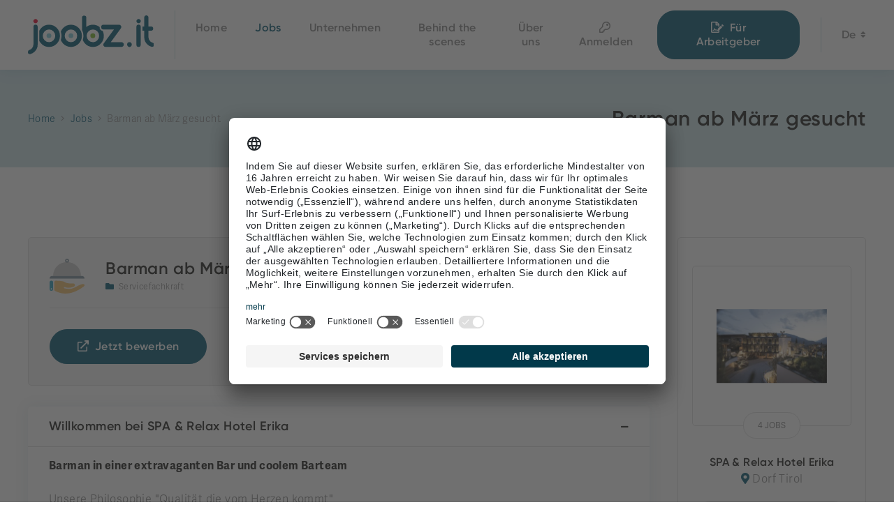

--- FILE ---
content_type: text/html; charset=utf-8
request_url: https://www.joobz.it/jobs-stellenmarkt-suedtirol/barman-ab-maerz-gesucht-178/
body_size: 6344
content:
<!DOCTYPE html><html lang="de" data-lang-id="1"><head> <meta charset="utf-8"> <meta http-equiv="X-UA-Compatible" content="IE=edge"> <meta name="viewport" content="width=device-width, initial-scale=1.0, maximum-scale=1"> <title>Barman ab März gesucht / Joobz</title><meta name="description" content="Barman in einer extravaganten Bar und coolem Barteam&amp;nbsp; Unsere Philosophie &quot;Qualit&amp;auml;t die vom Herzen kommt&quot; Dein Beitrag:Interesse am Beruf, Freude und die Bereitschaft"><meta name="robots" content="index, follow"><link rel="alternate" hreflang="de" href="https://www.joobz.it/jobs-stellenmarkt-suedtirol/barman-ab-maerz-gesucht-178/" /><link rel="alternate" hreflang="x-default" href="https://www.joobz.it/jobs-stellenmarkt-suedtirol/barman-ab-maerz-gesucht-178/" /><link rel="canonical" href="https://www.joobz.it/jobs-stellenmarkt-suedtirol/barman-ab-maerz-gesucht-178/" /> <meta property="og:url" content="https://www.joobz.it/jobs-stellenmarkt-suedtirol/barman-ab-maerz-gesucht-178/"/> <meta property="og:title" content="Barman ab März gesucht / Joobz"/> <meta property="og:description" content="Barman in einer extravaganten Bar und coolem Barteam&nbsp; Unsere Philosophie "Qualit&auml;t die vom Herzen kommt" Dein Beitrag:Interesse am Beruf, Freude und die Bereitschaft Dich mit all Deinen"/> <meta property="og:type" content="Article"/> <meta name="twitter:card" content="summary_large_image"/> <meta property="og:image" content="https://www.joobz.it/media/og_share/o_1fhknk5419qm1ek11phajgvunaf.jpg?ts=1633857197" /> <meta property="og:image:width" content="1024" /> <meta property="og:image:height" content="683" /> <meta property="twitter:image" content="https://www.joobz.it/media/og_share/o_1fhknk5419qm1ek11phajgvunaf.jpg?ts=1633857197" /> <meta name="image" content="https://www.joobz.it/media/og_share/o_1fhknk5419qm1ek11phajgvunaf.jpg?ts=1633857197" /> <link rel="apple-touch-icon-precomposed" sizes="57x57" href="https://www.joobz.it/resources/favicon/apple-touch-icon-57x57.png"/> <link rel="apple-touch-icon-precomposed" sizes="114x114" href="https://www.joobz.it/resources/favicon/apple-touch-icon-114x114.png"/> <link rel="apple-touch-icon-precomposed" sizes="72x72" href="https://www.joobz.it/resources/favicon/apple-touch-icon-72x72.png"/> <link rel="apple-touch-icon-precomposed" sizes="144x144" href="https://www.joobz.it/resources/favicon/apple-touch-icon-144x144.png"/> <link rel="apple-touch-icon-precomposed" sizes="60x60" href="https://www.joobz.it/resources/favicon/apple-touch-icon-60x60.png"/> <link rel="apple-touch-icon-precomposed" sizes="120x120" href="https://www.joobz.it/resources/favicon/apple-touch-icon-120x120.png"/> <link rel="apple-touch-icon-precomposed" sizes="76x76" href="https://www.joobz.it/resources/favicon/apple-touch-icon-76x76.png"/> <link rel="apple-touch-icon-precomposed" sizes="152x152" href="https://www.joobz.it/resources/favicon/apple-touch-icon-152x152.png"/> <link rel="icon" type="image/png" href="https://www.joobz.it/resources/favicon/favicon-196x196.png" sizes="196x196"/> <link rel="icon" type="image/png" href="https://www.joobz.it/resources/favicon/favicon-96x96.png" sizes="96x96"/> <link rel="icon" type="image/png" href="https://www.joobz.it/resources/favicon/favicon-32x32.png" sizes="32x32"/> <link rel="icon" type="image/png" href="https://www.joobz.it/resources/favicon/favicon-16x16.png" sizes="16x16"/> <link rel="icon" type="image/png" href="https://www.joobz.it/resources/favicon/favicon-128.png" sizes="128x128"/> <meta name="application-name" content="Joobz"/> <meta name="format-detection" content="telephone=no"> <meta name="msapplication-TileColor" content="#FFFFFF"/> <meta name="msapplication-TileImage" content="https://www.joobz.it/resources/favicon/mstile-144x144.png"/> <meta name="msapplication-square70x70logo" content="https://www.joobz.it/resources/favicon/mstile-70x70.png"/> <meta name="msapplication-square150x150logo" content="https://www.joobz.it/resources/favicon/mstile-150x150.png"/> <meta name="msapplication-wide310x150logo" content="https://www.joobz.it/resources/favicon/mstile-310x150.png"/> <meta name="msapplication-square310x310logo" content="https://www.joobz.it/resources/favicon/mstile-310x310.png"/> <meta name="geo.region" content="IT-BZ"/> <meta name="geo.placename" content="I-39042 Brixen"/> <meta name="geo.position" content="46.699561;11.635750"/> <meta name="ICBM" content="46.699561,11.635750"/> <meta name="msvalidate.01" content="B1742F21979A7D055E2E6C657B223FD0"/> <meta name="google-site-verification" content=""/> <link rel="stylesheet" href="https://www.joobz.it/resources/dist/app.min1673354151.css" type="text/css" media="screen,print"/> <script type="text/plain" data-usercentrics="Google Tag Manager"> (function (w, d, s, l, i) { w[l] = w[l] || []; w[l].push({ 'gtm.start': new Date().getTime(), event: 'gtm.js' }); var f = d.getElementsByTagName(s)[0], j = d.createElement(s), dl = l != 'dataLayer' ? '&l=' + l : ''; j.async = true; j.src = 'https://www.googletagmanager.com/gtm.js?id=' + i + dl; f.parentNode.insertBefore(j, f); })(window, document, 'script', 'dataLayer', 'GTM-W2N69JV'); </script> <script type="application/ld+json">[{"@context":"https:\/\/schema.org","@type":"BreadcrumbList","itemListElement":[{"@type":"ListItem","position":1,"name":"Barman ab M\u00e4rz gesucht","item":"https:\/\/www.joobz.it\/jobs-stellenmarkt-suedtirol\/barman-ab-maerz-gesucht-178\/"},{"@type":"ListItem","position":2,"name":"Jobs","item":"https:\/\/www.joobz.it\/jobs-stellenmarkt-suedtirol\/"}]},{"@context":"https:\/\/schema.org","@type":"JobPosting","title":"Barman ab M\u00e4rz gesucht \/ Joobz","description":"\u003Cp\u003EBarman in einer extravaganten Bar und coolem Barteam&nbsp;\u003C\/p\u003E\r\n\u003Cp\u003EUnsere Philosophie \"Qualit&auml;t die vom Herzen kommt\"\u003C\/p\u003E\r\n\u003Cp\u003EDein Beitrag:\u003Cbr \/\u003EInteresse am Beruf, Freude und die Bereitschaft Dich mit all Deinen F&auml;higkeiten im Serviceteam einzubringen.\u003Cbr \/\u003E&nbsp;&nbsp;\u003Cbr \/\u003EDie St&auml;rke im &bdquo;Erika-Team&ldquo;: absolute Herzlichkeit, Freundlichkeit, gute Zusammenarbeit, Freude am Beruf.\u003Cbr \/\u003E\u003Cbr \/\u003EDein Vorteil:\u003Cbr \/\u003EWir bieten eine gute Entlohnung und geregelte Arbeitszeiten\u003Cbr \/\u003Eund eine spezielle Bar mit gro&szlig;em Sortiment\u003C\/p\u003E\r\n\u003Cp\u003EDu erh&auml;ltst zudem alle Vorteile des Belvita Team plus\u003Cbr \/\u003Ehttps:\/\/www.belvita.it\/service\/belvita-team\u003C\/p\u003E\r\n\u003Cp\u003EBewirb Dich hier:\u003C\/p\u003E\r\n\u003Cp\u003Ehttps:\/\/erika.onboard.org\/barman\u003C\/p\u003E\r\n\u003Cp\u003E\u003C\/p\u003E","datePosted":"2021-10-11T08:39:56+0200","hiringOrganization":{"@context":"https:\/\/schema.org","@type":"Organization","name":"SPA & Relax Hotel Erika","logo":"https:\/\/www.joobz.it\/media\/og_share\/o_1fhknk5419qm1ek11phajgvunaf.jpg?ts=1633857197","sameAs":"https:\/\/www.erika.it\/jobs\/"},"validThrough":"2022-10-11T00:00:00+0200","baseSalary":{"@type":"MonetaryAmount","currency":"EUR","value":{"@type":"QuantitativeValue","value":null,"unitText":"MONTH"}},"employmentType":"TEMPORARY","jobLocation":{"@type":"Place","address":{"@type":"PostalAddress","streetAddress":"Hauptstrasse 39","addressLocality":"Dorf Tirol","addressRegion":"BZ","postalCode":"39019","addressCountry":"IT"}},"identifier":{"@type":"PropertyValue","name":"SPA & Relax Hotel Erika","value":"IT00529740219"}}]</script> <script id="usercentrics-cmp" src="https://app.usercentrics.eu/browser-ui/latest/loader.js" data-settings-id="njDeys-84" async></script></head><body class="loading"> <noscript><iframe src="https://www.googletagmanager.com/ns.html?id=GTM-W2N69JV" height="0" width="0" style="display:none;visibility:hidden"></iframe></noscript><header id="header" class="site-header"> <div class="inner"> <a href="https://www.joobz.it/" class="logo"> <img src="https://www.joobz.it/resources/img/logo-company.svg?ts=1632305859" width="399" height="123" alt="logo-company.svg" title="logo-company.svg" /> </a> <nav id="main-navigation" class="main-navigation"> <ul class="main-menu nav"> <li class="nav-item "> <a class="nav-link" href="https://www.joobz.it/">Home</a> </li> <li class="nav-item active"> <a class="nav-link" href="https://www.joobz.it/jobs-stellenmarkt-suedtirol/">Jobs</a> </li> <li class="nav-item "> <a class="nav-link" href="https://www.joobz.it/unternehmen-suedtirol/">Unternehmen</a> </li> <li class="nav-item "> <a class="nav-link" href="https://www.joobz.it/news-unternehmen-suedtirol/">Behind the scenes</a> </li> <li class="nav-item "> <a class="nav-link" href="https://www.joobz.it/ueber-uns/">Über uns</a> </li> </ul> </nav> <div class="button-container"> <div class="buttons"> <a class="login btn btn-link" href="https://www.joobz.it/anmelden/"> <i class="far fa-key"></i> <span>Anmelden</span> </a> <a class="register btn btn-primary" href="https://www.joobz.it/registrierung-arbeitgeber-unternehmen-suedtirol/"> <i class="far fa-file-signature"></i> <span>Für Arbeitgeber</span> </a> </div> <div class="languages"> <button class="language-toggle"> de <ul class="language-list"> <li> <a href="https://www.joobz.it/it/annunci-di-lavoro-mercato-alto-adige/">it</a> </li> </ul> </button></div> </div> <button type="button" class="hamburger"> <span class="lines"></span> </button></div></header><nav id="navigation-mobile" class="navigation-mobile"> <div class="inner"> <ul class="main-menu nav"> <li class="nav-item "> <a class="nav-link" href="https://www.joobz.it/">Home</a> </li> <li class="nav-item active"> <a class="nav-link" href="https://www.joobz.it/jobs-stellenmarkt-suedtirol/">Jobs</a> </li> <li class="nav-item "> <a class="nav-link" href="https://www.joobz.it/unternehmen-suedtirol/">Unternehmen</a> </li> <li class="nav-item "> <a class="nav-link" href="https://www.joobz.it/news-unternehmen-suedtirol/">Behind the scenes</a> </li> <li class="nav-item "> <a class="nav-link" href="https://www.joobz.it/ueber-uns/">Über uns</a> </li> </ul> <div class="buttons"> <a class="login btn btn-link" href="https://www.joobz.it/anmelden/"> <i class="far fa-key"></i> <span>Anmelden</span> </a> <a class="register btn btn-primary" href="https://www.joobz.it/registrierung-arbeitgeber-unternehmen-suedtirol/"> <i class="far fa-file-signature"></i> <span>Für Arbeitgeber</span> </a> </div> </div></nav><main id="main" class="site-main"> <div class="section-wrapper breadcrumb-section"> <div class="container"> <ol class="breadcrumb"> <li class="breadcrumb-item level-1"> <a href="https://www.joobz.it/"> Home </a> </li> <li class="breadcrumb-item level-2"> <a href="https://www.joobz.it/jobs-stellenmarkt-suedtirol/"> Jobs </a> </li> <li class="breadcrumb-item level-3"> <span>Barman ab März gesucht</span> </li> </ol> <div class="heading medium current-article"> Barman ab März gesucht </div> </div> </div> <section id="jobs-detail-section" class="section-wrapper jobs-detail-section kreatif-sticky-container margin-large-top margin-large-bottom"> <div class="container"> <div class="row"> <div class="col-lg-4 col-xl-3 order-lg-2 d-none d-lg-block"> <div class="detail-sidebar jobs-detail-sidebar kreatif-sticky"> <div class="logo-container"> <div class="logo landscape"> <img src="data:image/svg+xml,%3Csvg xmlns='http://www.w3.org/2000/svg' viewBox='0 0 160 107' style='background:%23ededed'%3E%3C/svg%3E" alt="o_1fhknk5419qm1ek11phajgvunaf.jpg" title="o_1fhknk5419qm1ek11phajgvunaf.jpg" width="320" height="214" data-lazy="https://www.joobz.it/media/image_tiny_auto/o_1fhknk5419qm1ek11phajgvunaf.jpg?ts=1633857197" /> </div> <button type="button" class="jobs-count" data-kreatif-anchor="#more-jobs-section">4 Jobs</button> </div> <div class="info"> <div class="heading tiny">SPA & Relax Hotel Erika</div> <div class="location"><i class="fas fa-map-marker-alt"></i> Dorf Tirol</div> </div> <div class="anchors"> <div class="btn btn-outline-gray" data-kreatif-anchor="#position"> Standort </div> </div> <div class="buttons"> <a class="btn btn-secondary" href="https://www.joobz.it/spa-relax-hotel-erika/"> Unternehmensseite </a> </div> </div> </div> <div class="col-lg-8 col-xl-9"> <div class="jobs-detail-header"> <div class="headline"> <div class="icon"> <img src="data:image/svg+xml,%3Csvg xmlns='http://www.w3.org/2000/svg' viewBox='0 0 1 1' style='background:%23ededed'%3E%3C/svg%3E" alt="element_552.svg" title="Servicefachkraft" width="15" height="15" data-lazy="https://www.joobz.it/media/noeffect/element_552.svg?ts=1622104294" /> </div> <header class="heading-container"> <h1 class="heading small">Barman ab März gesucht</h1> <div class="category"> <i class="fas fa-folder"></i> Servicefachkraft </div> </header> </div> <div class="details-container"> <div class="details"> <a target="_self" href="https://www.joobz.it/jobs/formular/?id=178" class="btn btn-primary" data-click-type="click_apply_now" data-click-track-action="Barman ab März gesucht|J-178" data-click-track-value="SPA & Relax Hotel Erika|C-97" rel="nofollow" > <i class="far fa-external-link"></i> Jetzt bewerben </a> <div class="contract btn btn-sm btn-outline-light color-seasonal-job"> Saisonsstelle </div> <div class="time"> <i class="fas fa-calendar-alt"></i> Vor 1565 Tagen </div> </div> <div class="action-container"> <button type="button" class="action" data-fancybox data-src="#share-modal"> <i class="far fa-share-alt"></i> </button> <div style="display: none;" id="share-modal"> <div class="share-modal"> <h4 class="heading medium">Job teilen</h4> <div class="social-icons"> <a class="social-icon facebook" href="https://www.facebook.com/sharer/sharer.php?u=https://www.joobz.it/jobs-stellenmarkt-suedtirol/barman-ab-maerz-gesucht-178/" target="_blank" data-url="https://www.facebook.com/sharer/sharer.php?u=https://www.joobz.it/jobs-stellenmarkt-suedtirol/barman-ab-maerz-gesucht-178/"> <i class="fab fa-facebook-f"></i> </a> <a class="social-icon twitter" href="https://twitter.com/home?status=https://www.joobz.it/jobs-stellenmarkt-suedtirol/barman-ab-maerz-gesucht-178/" target="_blank" data-url="https://twitter.com/home?status=https://www.joobz.it/jobs-stellenmarkt-suedtirol/barman-ab-maerz-gesucht-178/"> <i class="fab fa-twitter"></i> </a> <a class="social-icon whatsapp" href="https://api.whatsapp.com/send?text=https://www.joobz.it/jobs-stellenmarkt-suedtirol/barman-ab-maerz-gesucht-178/" target="_blank" data-url="https://api.whatsapp.com/send?text=https://www.joobz.it/jobs-stellenmarkt-suedtirol/barman-ab-maerz-gesucht-178/"> <i class="fab fa-whatsapp"></i> </a> <a class="social-icon linkedin" href="https://www.linkedin.com/sharing/share-offsite/?url=https://www.joobz.it/jobs-stellenmarkt-suedtirol/barman-ab-maerz-gesucht-178/" target="_blank" data-url="https://www.linkedin.com/sharing/share-offsite/?url=https://www.joobz.it/jobs-stellenmarkt-suedtirol/barman-ab-maerz-gesucht-178/"> <i class="fab fa-linkedin"></i> </a> </div> </div></div> <button type="button" class="action print-trigger" data-container="#jobs-detail-section"> <i class="far fa-print"></i> </button> </div> </div></div><div class="jobs-detail-content"> <div class="accordion-list"> <div class="accordion"> <div class="card"> <div class="card-header" id="intro" data-toggle="collapse" data-target="#introAccordion" aria-expanded="true" aria-controls="introAccordion"> <h2 class="heading tiny"> Willkommen bei SPA & Relax Hotel Erika </h2> </div> <div id="introAccordion" class="collapse show" aria-labelledby="intro"> <div class="card-body"> <p><strong>Barman in einer extravaganten Bar und coolem Barteam</strong>&nbsp;</p><p>Unsere Philosophie "Qualit&auml;t die vom Herzen kommt"</p><p><strong>Dein Beitrag:</strong><br />Interesse am Beruf, Freude und die Bereitschaft Dich mit all Deinen F&auml;higkeiten im Serviceteam einzubringen.<br />&nbsp;&nbsp;<br />Die St&auml;rke im &bdquo;Erika-Team&ldquo;: absolute Herzlichkeit, Freundlichkeit, gute Zusammenarbeit, Freude am Beruf.<br /><br /><strong>Dein Vorteil:</strong><br />Wir bieten eine gute Entlohnung und geregelte Arbeitszeiten<br />und eine spezielle Bar mit gro&szlig;em Sortiment</p><p>Du erh&auml;ltst zudem alle Vorteile des Belvita Team plus<br /><a href="https://www.belvita.it/service/belvita-team" target="_blank" rel="noopener">https://www.belvita.it/service/belvita-team</a></p><p>Bewirb Dich hier:</p><p><a href="https://erika.onboard.org/barman" target="_blank" rel="noopener">https://erika.onboard.org/barman</a></p><p></p> <div class="details"> <div class="details-table"> <div class="item"> <div class="label">Gemeinde</div> <div class="value"> Dorf Tirol </div> </div> <div class="item"> <div class="label">Beschäftigungsart</div> <div class="value color-seasonal-job"> Saisonsstelle </div> </div> <div class="item"> <div class="label">Bezirk</div> <div class="value">Burggrafenamt</div> </div> <div class="item"> <div class="label">Ausbildung</div> <div class="value">Lehrabschluss</div> </div> <div class="item"> <div class="label">Erfahrung</div> <div class="value">Mit Berufserfahrung</div> </div> </div> </div> </div> </div> </div> </div> <div class="accordion"> <div class="card"> <div class="card-header" id="benefits" data-toggle="collapse" data-target="#benefitsAccordion" aria-expanded="true" aria-controls="benefitsAccordion"> <h2 class="heading tiny">Job Benefit</h2> </div> <div id="benefitsAccordion" class="collapse show" aria-labelledby="benefits"> <div class="card-body"> <div class="icons-table"> <div class="item"> <div class="icon"> <i class="fal fa-bed"></i> </div> Unterkunft & Verpflegung </div> <div class="item"> <div class="icon"> <i class="fal fa-parking"></i> </div> Parkplatz </div> <div class="item"> <div class="icon"> <i class="fal fa-clock"></i> </div> Flexible Arbeitszeiten </div> </div> </div> </div> </div> </div> </div> <div class="button-container"> <a target="_self" href="https://www.joobz.it/jobs/formular/?id=178" class="btn btn-primary" data-click-type="click_apply_now" data-click-track-action="Barman ab März gesucht|J-178" data-click-track-value="SPA & Relax Hotel Erika|C-97" > Jetzt bewerben </a> </div> <div class="accordion-list"> <div class="accordion"> <div class="card"> <div class="card-header" id="position" data-toggle="collapse" data-target="#positionAccordion" aria-expanded="true" aria-controls="positionAccordion"> <h2 class="heading tiny">Standort</h2> </div> <div id="positionAccordion" class="collapse show" aria-labelledby="position"> <div class="card-body"> <div class="map-text"> <a href="https://www.google.com/maps/dir//46.687132,11.156664/@46.687132,11.156664,15z?hl=de" class="map" target="_blank"> <img src="data:image/svg+xml,%3Csvg xmlns='http://www.w3.org/2000/svg' viewBox='0 0 5 3' style='background:%23ededed'%3E%3C/svg%3E" width="500" height="300" data-lazy="https://api.mapbox.com/styles/v1/mapbox/streets-v11/static/pin-l(11.156664,46.687132)/11.156664,46.687132,15/500x300?access_token=pk.eyJ1Ijoiam9vYnoiLCJhIjoiY2txZ29vNHc3MDB2NzJxbnU5aWliMzQyZSJ9.v6ESGTu5GwjOHPLupWw0aw" alt="500x300" title="500x300" /> </a> <div class="text"> <h3 class="heading">SPA & Relax Hotel Erika</h3> Hotel <br> 39019 Dorf Tirol - Südtirol - Italien <br> <br> <a href="https://www.erika.it/jobs/" target="_blank" data-click-type="click_job_detail_page" data-click-track-action="website" data-click-track-value="SPA & Relax Hotel Erika|C-97"> https://www.erika.it/jobs/ </a> <br> <br> <a href="https://www.google.com/maps/dir//46.687132,11.156664/@46.687132,11.156664,15z?hl=de" target="_blank"> Anfahrtsroute berechnen </a> </div> </div> </div> </div> </div> </div> </div></div> <div class="jobs-detail-more" id="more-jobs-section"> <div class="text-container"> <h3 class="heading large"> Weitere Jobs <u>Empfehlungen</u> </h3> <div class="text">  </div> </div> <div class="margin-top"> <div class="overview-box job-overview-box" data-id="3102"> <a class="title" href="https://www.joobz.it/jobs-stellenmarkt-suedtirol/kosmetikerin-gesucht-3102/"> <div class="icon"> <img src="data:image/svg+xml,%3Csvg xmlns='http://www.w3.org/2000/svg' viewBox='0 0 4 5' style='background:%23ededed'%3E%3C/svg%3E" width="12" height="15" data-lazy="https://www.joobz.it/resources/img/icons/professional-field.svg?ts=1631024069" alt="professional-field.svg" title="professional-field.svg" /> </div> <header class="headline"> <h4 class="heading small">Kosmetikerin gesucht</h4> <div class="category"> <i class="fas fa-folder"></i> SPA </div> </header> <div class="company-logo"> <img src="data:image/svg+xml,%3Csvg xmlns='http://www.w3.org/2000/svg' viewBox='0 0 160 107' style='background:%23ededed'%3E%3C/svg%3E" alt="o_1fhknk5419qm1ek11phajgvunaf.jpg" title="o_1fhknk5419qm1ek11phajgvunaf.jpg" width="320" height="214" data-lazy="https://www.joobz.it/media/image_tiny_auto/o_1fhknk5419qm1ek11phajgvunaf.jpg?ts=1633857197" /> </div> </a> <div class="info-container"> <table class="general-info"> <tr class="item"> <td class="label">Unternehmen</td> <td>SPA & Relax Hotel Erika</td> </tr> <tr class="item"> <td class="label">Gemeinde</td> <td> Dorf Tirol </td> </tr> <tr class="item"> <td class="label">Bezirk</td> <td>Burggrafenamt</td> </tr> <tr class="item"> <td class="label">Erfahrung</td> </tr> </table> <div class="action-container"> <a href="https://www.joobz.it/jobs/formular/?id=3102" class="btn btn-primary" target="_self" data-click-type="click_apply_now" data-click-track-action="Kosmetikerin gesucht|J-3102" data-click-track-value="SPA & Relax Hotel Erika|C-97" > Jetzt bewerben </a> <a href="https://www.joobz.it/jobs-stellenmarkt-suedtirol/kosmetikerin-gesucht-3102/" class="btn btn-outline-gray" target="_self" data-click-type="click_job_details" data-click-track-action="Kosmetikerin gesucht|J-3102" data-click-track-value="SPA & Relax Hotel Erika|C-97"> Jobdetails </a> </div> </div> <div class="tags"> <div class="time"> <i class="fas fa-calendar-alt"></i> Vor 9 Tagen </div> </div></div> </div> <div class="margin-top"> <div class="overview-box job-overview-box" data-id="1930"> <a class="title" href="https://www.joobz.it/jobs-stellenmarkt-suedtirol/servicemitarbeiter-teilzeit-samstag-und-sonntag-nur-abends-ab-ende-maerz-2026-gesucht-1930/"> <div class="icon"> <img src="data:image/svg+xml,%3Csvg xmlns='http://www.w3.org/2000/svg' viewBox='0 0 1 1' style='background:%23ededed'%3E%3C/svg%3E" alt="element_552.svg" title="Servicefachkraft" width="15" height="15" data-lazy="https://www.joobz.it/media/noeffect/element_552.svg?ts=1622104294" /> </div> <header class="headline"> <h4 class="heading small">Servicemitarbeiter Teilzeit Samstag und Sonntag (nur abends) ab Ende März 2026 gesucht</h4> <div class="category"> <i class="fas fa-folder"></i> Servicefachkraft </div> </header> <div class="company-logo"> <img src="data:image/svg+xml,%3Csvg xmlns='http://www.w3.org/2000/svg' viewBox='0 0 160 107' style='background:%23ededed'%3E%3C/svg%3E" alt="o_1fhknk5419qm1ek11phajgvunaf.jpg" title="o_1fhknk5419qm1ek11phajgvunaf.jpg" width="320" height="214" data-lazy="https://www.joobz.it/media/image_tiny_auto/o_1fhknk5419qm1ek11phajgvunaf.jpg?ts=1633857197" /> </div> </a> <div class="info-container"> <table class="general-info"> <tr class="item"> <td class="label">Unternehmen</td> <td>SPA & Relax Hotel Erika</td> </tr> <tr class="item"> <td class="label">Gemeinde</td> <td> Dorf Tirol </td> </tr> <tr class="item"> <td class="label">Bezirk</td> <td>Burggrafenamt</td> </tr> <tr class="item"> <td class="label">Erfahrung</td> </tr> </table> <div class="action-container"> <a href="https://www.joobz.it/jobs/formular/?id=1930" class="btn btn-primary" target="_self" data-click-type="click_apply_now" data-click-track-action="Servicemitarbeiter Teilzeit Samstag und Sonntag (nur abends) ab Ende März 2026 gesucht|J-1930" data-click-track-value="SPA & Relax Hotel Erika|C-97" > Jetzt bewerben </a> <a href="https://www.joobz.it/jobs-stellenmarkt-suedtirol/servicemitarbeiter-teilzeit-samstag-und-sonntag-nur-abends-ab-ende-maerz-2026-gesucht-1930/" class="btn btn-outline-gray" target="_self" data-click-type="click_job_details" data-click-track-action="Servicemitarbeiter Teilzeit Samstag und Sonntag (nur abends) ab Ende März 2026 gesucht|J-1930" data-click-track-value="SPA & Relax Hotel Erika|C-97"> Jobdetails </a> </div> </div> <div class="tags"> <div class="contract btn btn-sm btn-outline-light color-part-time"> Parttime </div> <div class="time"> <i class="fas fa-calendar-alt"></i> Vor 4 Tagen </div> </div></div> </div> <div class="margin-top"> <div class="overview-box job-overview-box" data-id="583"> <a class="title" href="https://www.joobz.it/jobs-stellenmarkt-suedtirol/koch-chef-de-partie-gesucht-583/"> <div class="icon"> <img src="data:image/svg+xml,%3Csvg xmlns='http://www.w3.org/2000/svg' viewBox='0 0 14 15' style='background:%23ededed'%3E%3C/svg%3E" alt="element_550.svg" title="element_550.svg" width="14" height="15" data-lazy="https://www.joobz.it/media/noeffect/element_550.svg?ts=1621601113" /> </div> <header class="headline"> <h4 class="heading small">Koch - Chef de Partie gesucht</h4> <div class="category"> <i class="fas fa-folder"></i> Küche </div> </header> <div class="company-logo"> <img src="data:image/svg+xml,%3Csvg xmlns='http://www.w3.org/2000/svg' viewBox='0 0 160 107' style='background:%23ededed'%3E%3C/svg%3E" alt="o_1fhknk5419qm1ek11phajgvunaf.jpg" title="o_1fhknk5419qm1ek11phajgvunaf.jpg" width="320" height="214" data-lazy="https://www.joobz.it/media/image_tiny_auto/o_1fhknk5419qm1ek11phajgvunaf.jpg?ts=1633857197" /> </div> </a> <div class="info-container"> <table class="general-info"> <tr class="item"> <td class="label">Unternehmen</td> <td>SPA & Relax Hotel Erika</td> </tr> <tr class="item"> <td class="label">Gemeinde</td> <td> Dorf Tirol </td> </tr> <tr class="item"> <td class="label">Bezirk</td> <td>Burggrafenamt</td> </tr> <tr class="item"> <td class="label">Ausbildung</td> <td> Lehrabschluss </td> </tr> <tr class="item"> <td class="label">Erfahrung</td> <td> Mit Berufserfahrung </td> </tr> </table> <div class="action-container"> <a href="https://www.joobz.it/jobs/formular/?id=583" class="btn btn-primary" target="_self" data-click-type="click_apply_now" data-click-track-action="Koch - Chef de Partie gesucht|J-583" data-click-track-value="SPA & Relax Hotel Erika|C-97" > Jetzt bewerben </a> <a href="https://www.joobz.it/jobs-stellenmarkt-suedtirol/koch-chef-de-partie-gesucht-583/" class="btn btn-outline-gray" target="_self" data-click-type="click_job_details" data-click-track-action="Koch - Chef de Partie gesucht|J-583" data-click-track-value="SPA & Relax Hotel Erika|C-97"> Jobdetails </a> </div> </div> <div class="tags"> <div class="contract btn btn-sm btn-outline-light color-seasonal-job"> Saisonsstelle </div> <div class="time"> <i class="fas fa-calendar-alt"></i> Vor 1441 Tagen </div> </div></div> </div> </div> </div> </div> </div></section> </main><footer id="footer" class="site-footer section-wrapper"> <div class="container"> <div class="row"> <div class="col-lg-3 col-xl-6"> <div class="logo-container"> <a href="https://www.joobz.it/" class="logo"> <img src="data:image/svg+xml,%3Csvg xmlns='http://www.w3.org/2000/svg' viewBox='0 0 133 41' style='background:%23ededed'%3E%3C/svg%3E" width="399" height="123" data-lazy="https://www.joobz.it/resources/img/logo-company-white.svg?ts=1632305859" alt="logo-company-white.svg" title="logo-company-white.svg" /> </a> <div class="slogan"> Die Jobbörse in Südtirol.<br />
Finde deinen Traumjob! </div> </div> </div> <div class="col-md-4 col-lg-3 col-xl-2"> <div class="footer-box contact-box"> <h4 class="heading small">Kontakt</h4> <strong>Brandnamic GmbH</strong> <br> MwSt. Nr.: IT02610190213 <br> <a href="https://www.joobz.it"> www.joobz.it </a> <br> <a data-click-track-action="email" href="mailto:info@joobz.it"> info@joobz.it </a> </div> </div> <div class="col-md-4 col-lg-3 col-xl-2"> <div class="footer-box menu-box"> <h4 class="heading small">Infos</h4> <ul class="footer-menu nav flex-column"> <li class=""> <a href="https://www.joobz.it/impressum/">Impressum</a> </li> <li class=""> <a href="https://www.joobz.it/datenschutz/">Datenschutz</a> </li> <li class=""> <a href="https://www.joobz.it/agb/">AGB</a> </li> <li> <a onclick="UC_UI.showSecondLayer();" href="#">Cookie-Einstellungen</a> </li> </ul> </div> </div> <div class="col-md-4 col-lg-3 col-xl-2"> <div class="footer-box menu-box"> <h4 class="heading small">Service</h4> <ul class="footer-menu nav flex-column"> <li class=""> <a href="https://www.joobz.it/ueber-uns/">Über uns</a> </li> <li> <a href="https://www.joobz.it/anmelden/">Login</a> </li> <li> <a href="https://www.joobz.it/registrierung-arbeitgeber-unternehmen-suedtirol/">Registrierung</a> </li> </ul> </div> </div> </div> <div class="row footer-bottom"> <div class="col-md-6"> <ul class="footer-social"> <li class="facebook"> <a data-click-track-action="social_icon" href="https://www.facebook.com/Joobz.Suedtirol/" target="_blank" title="Facebook"> <i class="fab fa-facebook"></i> </a> </li> <li class="instagram"> <a data-click-track-action="social_icon" href="https://www.instagram.com/joobz.it/" target="_blank" title="Instagram"> <i class="fab fa-instagram"></i> </a> </li> <li class="linkedin"> <a data-click-track-action="social_icon" href="https://www.linkedin.com/company/joobz" target="_blank" title="LinkedIn"> <i class="fab fa-linkedin-in"></i> </a> </li> <li class="youtube"> <a data-click-track-action="social_icon" href="" target="_blank" title="Youtube"> <i class="fab fa-youtube"></i> </a> </li> </ul> </div> <div class="col-md-6"> <div class="footer-copyright"> Copyright ©2026 Brandnamic GmbH <br> Produced by <a href="https://www.kreatif.it/" target="_blank">Kreatif</a> </div> </div> </div></div></footer><script>var rex = {"kga":{"debug":"0","clientId":"unknown","apiUrls":{"setClientId":"https:\/\/www.joobz.it\/?method=setClientId&rex-api-call=kga_api&lang-id=1"}},"utype":"none","debug":1,"base_url":"https:\/\/www.joobz.it\/","project":{"ajax_url":"https:\/\/www.joobz.it\/index.php","iconpath":"https:\/\/www.joobz.it\/resources\/img\/mapbox\/","mapbox_key":"pk.eyJ1Ijoiam9vYnoiLCJhIjoiY2txZ29vNHc3MDB2NzJxbnU5aWliMzQyZSJ9.v6ESGTu5GwjOHPLupWw0aw"},"currentPath":"https:\/\/www.joobz.it\/jobs-stellenmarkt-suedtirol\/barman-ab-maerz-gesucht-178\/","currentUrl":"https:\/\/www.joobz.it\/jobs-stellenmarkt-suedtirol\/barman-ab-maerz-gesucht-178\/","cookieBarSettings":{"langCode":"de","fallbackLangCode":"en","cookiePageURL":"https:\/\/www.joobz.it\/datenschutz\/"}};</script><script async src="https://www.joobz.it/resources/dist/app.min1668497877.js"></script><script type="text/plain" data-uc-event="true">
window.dataLayer = window.dataLayer || [];
window.dataLayer.push({"visit_paging_index":0,"job_id":"178","company_id":97,"event":"page_view"});
window.dataLayer.push({"visit_timestamp":1769142995,"visit_paging_index":0,"job_id":"178","company_id":97,"event":"visit"});
</script type="text/plain" data-uc-event="true"></body></html>

--- FILE ---
content_type: image/svg+xml
request_url: https://www.joobz.it/media/noeffect/element_552.svg?ts=1622104294
body_size: 69
content:
<svg xmlns="http://www.w3.org/2000/svg" viewBox="0 0 14.67 14.66"><defs><style>.cls-1{fill:#c7c6c6;}.cls-2{fill:#7a8e9b;}.cls-3{fill:#f1bc6b;}.cls-4{fill:#2ca0bf;}.cls-5{fill:#fff;}</style></defs><g id="Ebene_2" data-name="Ebene 2"><g id="Ebene_1-2" data-name="Ebene 1"><path class="cls-1" d="M7.33,1.37A5.85,5.85,0,0,0,1.49,7.22H13.17A5.84,5.84,0,0,0,7.33,1.37Z"/><path class="cls-2" d="M13.52,7.22H1.14A1.14,1.14,0,0,0,0,8.36H14.67A1.15,1.15,0,0,0,13.52,7.22Z"/><path class="cls-2" d="M7.33,1.6a.8.8,0,1,1,.8-.8A.8.8,0,0,1,7.33,1.6Zm0-1.14A.34.34,0,1,0,7.67.8.34.34,0,0,0,7.33.46Z"/><path class="cls-3" d="M11.12,11.81l-.8.41h0a4.85,4.85,0,0,1-2.16.48,7.8,7.8,0,0,1-2-.28A.25.25,0,0,1,6,12.11a.26.26,0,0,1,.31-.19,5.31,5.31,0,0,0,3.79-.15h0c.47-.25.48-.33.5-.51a.74.74,0,0,0-.14-.64.69.69,0,0,0-.51-.19c-2.47,0-2.92-.22-3.44-.53s-1-.59-3.9-.64h0a.59.59,0,0,0-.42.17A.6.6,0,0,0,2,9.86V13a.62.62,0,0,0,.35.56c1.43.7,5.8,2.83,12-1.9l0,0s.51-.33.3-.7C14.22,10.24,13,10.82,11.12,11.81Z"/><path class="cls-4" d="M.79,9.24H.72A.71.71,0,0,0,0,10v2.81a.71.71,0,0,0,.72.71H.79a.71.71,0,0,0,.71-.71V10A.71.71,0,0,0,.79,9.24Z"/><path class="cls-5" d="M.75,12.39a.31.31,0,0,0-.3.31.3.3,0,0,0,.3.29.29.29,0,0,0,.3-.29A.3.3,0,0,0,.75,12.39Z"/></g></g></svg>

--- FILE ---
content_type: image/svg+xml
request_url: https://www.joobz.it/resources/img/logo-company.svg?ts=1632305859
body_size: 712
content:
<svg xmlns="http://www.w3.org/2000/svg" viewBox="0 0 398.6 122.7">
  <path d="M91.1,39.3A33,33,0,0,0,66.7,29,32.6,32.6,0,0,0,42.3,39.3a35.5,35.5,0,0,0-6.2,8.5V81a35,35,0,0,0,6.2,8.4A32.7,32.7,0,0,0,66.7,99.8,33.1,33.1,0,0,0,91.1,89.4a34.5,34.5,0,0,0,10-25,34.7,34.7,0,0,0-10-25.1M80.6,78.7a19.4,19.4,0,0,1-27.9,0,20.5,20.5,0,0,1,0-28.6,18.7,18.7,0,0,1,14-5.9,18.6,18.6,0,0,1,13.9,5.9,20.5,20.5,0,0,1,0,28.6" style="fill: #015670"/>
  <path d="M74,64.1a7.5,7.5,0,1,1-7.4-7.6A7.5,7.5,0,0,1,74,64.1" style="fill: #7fcbda"/>
  <path d="M143.5,64.1a7.5,7.5,0,1,1-7.5-7.6,7.6,7.6,0,0,1,7.5,7.6" style="fill: #7fcbda"/>
  <path d="M212.9,64.1a7.6,7.6,0,0,1-7.5,7.7,7.7,7.7,0,1,1,7.5-7.7" style="fill: #7ab929"/>
  <path d="M24.1,28.8a6.8,6.8,0,0,0-6.6,6.8V91.2A19.4,19.4,0,0,1,11,106a16.9,16.9,0,0,1-6.2,3.3A6.5,6.5,0,0,0,0,115.5v.8a6.3,6.3,0,0,0,6.2,6.4l1.5-.2a29,29,0,0,0,14-8.3,30.5,30.5,0,0,0,9-22.2V35.6a6.8,6.8,0,0,0-6.6-6.8" style="fill: #015670"/>
  <path d="M294.7,84.6H261.9l32-44.1A7.2,7.2,0,0,0,288.1,29H239.2a7.6,7.6,0,1,0,0,15.2H272L239.5,88.8a6.9,6.9,0,0,0,5.6,10.9h49.6a7.6,7.6,0,1,0,0-15.1" style="fill: #015670"/>
  <path d="M24.1,10.8a6.5,6.5,0,0,0-4.7,2,7,7,0,0,0,0,9.6,6.4,6.4,0,0,0,4.7,1.9,6.4,6.4,0,0,0,4.7-1.9,7,7,0,0,0,0-9.6,6.5,6.5,0,0,0-4.7-2" style="fill: #e4042c"/>
  <path d="M160.4,39.3a34.1,34.1,0,0,0-48.8,0A35.2,35.2,0,0,0,104,51a41.8,41.8,0,0,1,2.1,13.4A42.3,42.3,0,0,1,104,77.8a35.8,35.8,0,0,0,7.6,11.6,33.8,33.8,0,0,0,48.8,0,34.2,34.2,0,0,0,10.1-25,34.4,34.4,0,0,0-10.1-25.1M150,78.7a19,19,0,0,1-14,5.9,18.8,18.8,0,0,1-13.9-5.9,19.6,19.6,0,0,1-5.8-14.3,19.5,19.5,0,0,1,5.8-14.3A18.5,18.5,0,0,1,136,44.2a18.7,18.7,0,0,1,14,5.9,19.8,19.8,0,0,1,5.7,14.3A19.9,19.9,0,0,1,150,78.7" style="fill: #015670"/>
  <path d="M226.6,36.6v-.2a34,34,0,0,0-42.1-.2V7.4c0-.2.1-.3.1-.5a6.8,6.8,0,1,0-13.6,0V45.4a40.4,40.4,0,0,1,4.5,19,42.3,42.3,0,0,1-2.1,13.4A35.8,35.8,0,0,0,181,89.4a33,33,0,0,0,23,10.4h1.5a33.1,33.1,0,0,0,24.4-10.4,34.6,34.6,0,0,0,10.1-25,35.9,35.9,0,0,0-3.4-15.5,12.6,12.6,0,0,1-10-12.3m-7.2,42.1a17.7,17.7,0,0,1-7.2,4.7,18.5,18.5,0,0,1-6.7,1.2,19,19,0,0,1-14-5.9,20,20,0,0,1-5.8-14.3,18.4,18.4,0,0,1,.3-3.3,19.6,19.6,0,0,1,5.5-11,19.4,19.4,0,0,1,27.9,0,19.5,19.5,0,0,1,5.8,14.3,19.6,19.6,0,0,1-5.8,14.3" style="fill: #015670"/>
  <path d="M321.1,84.5a7.5,7.5,0,0,0-7.4,7.6,7.6,7.6,0,0,0,2.1,5.4,7.4,7.4,0,0,0,10.5,0,7.6,7.6,0,0,0,2.1-5.4,7.2,7.2,0,0,0-2.1-5.3,7.1,7.1,0,0,0-5.2-2.3" style="fill: #015670"/>
  <rect x="343.1" y="28.8" width="13.5" height="70.93" rx="6.7" style="fill: #015670"/>
  <path d="M393.8,86.1a17.6,17.6,0,0,1-6.3-3.4A19.4,19.4,0,0,1,381,67.9V48.1h9.1a6.8,6.8,0,0,0,0-13.5H381V6.7a6.6,6.6,0,1,0-13.1,0V34.6h-5.6V48.1h5.6V68.7a30.7,30.7,0,0,0,9,22.3,29.5,29.5,0,0,0,13.9,8.3l1.5.2a6.4,6.4,0,0,0,6.3-6.4v-.8A6.4,6.4,0,0,0,393.8,86.1Z" style="fill: #015670"/>
  <path d="M350,10.8a6.5,6.5,0,0,0-4.7,2,7,7,0,0,0,0,9.6,6.4,6.4,0,0,0,4.7,1.9,6,6,0,0,0,4.6-1.9,6.8,6.8,0,0,0,0-9.6,6.1,6.1,0,0,0-4.6-2" style="fill: #015670"/>
</svg>


--- FILE ---
content_type: image/svg+xml
request_url: https://www.joobz.it/media/noeffect/element_552.svg?ts=1622104294
body_size: 18
content:
<svg xmlns="http://www.w3.org/2000/svg" viewBox="0 0 14.67 14.66"><defs><style>.cls-1{fill:#c7c6c6;}.cls-2{fill:#7a8e9b;}.cls-3{fill:#f1bc6b;}.cls-4{fill:#2ca0bf;}.cls-5{fill:#fff;}</style></defs><g id="Ebene_2" data-name="Ebene 2"><g id="Ebene_1-2" data-name="Ebene 1"><path class="cls-1" d="M7.33,1.37A5.85,5.85,0,0,0,1.49,7.22H13.17A5.84,5.84,0,0,0,7.33,1.37Z"/><path class="cls-2" d="M13.52,7.22H1.14A1.14,1.14,0,0,0,0,8.36H14.67A1.15,1.15,0,0,0,13.52,7.22Z"/><path class="cls-2" d="M7.33,1.6a.8.8,0,1,1,.8-.8A.8.8,0,0,1,7.33,1.6Zm0-1.14A.34.34,0,1,0,7.67.8.34.34,0,0,0,7.33.46Z"/><path class="cls-3" d="M11.12,11.81l-.8.41h0a4.85,4.85,0,0,1-2.16.48,7.8,7.8,0,0,1-2-.28A.25.25,0,0,1,6,12.11a.26.26,0,0,1,.31-.19,5.31,5.31,0,0,0,3.79-.15h0c.47-.25.48-.33.5-.51a.74.74,0,0,0-.14-.64.69.69,0,0,0-.51-.19c-2.47,0-2.92-.22-3.44-.53s-1-.59-3.9-.64h0a.59.59,0,0,0-.42.17A.6.6,0,0,0,2,9.86V13a.62.62,0,0,0,.35.56c1.43.7,5.8,2.83,12-1.9l0,0s.51-.33.3-.7C14.22,10.24,13,10.82,11.12,11.81Z"/><path class="cls-4" d="M.79,9.24H.72A.71.71,0,0,0,0,10v2.81a.71.71,0,0,0,.72.71H.79a.71.71,0,0,0,.71-.71V10A.71.71,0,0,0,.79,9.24Z"/><path class="cls-5" d="M.75,12.39a.31.31,0,0,0-.3.31.3.3,0,0,0,.3.29.29.29,0,0,0,.3-.29A.3.3,0,0,0,.75,12.39Z"/></g></g></svg>